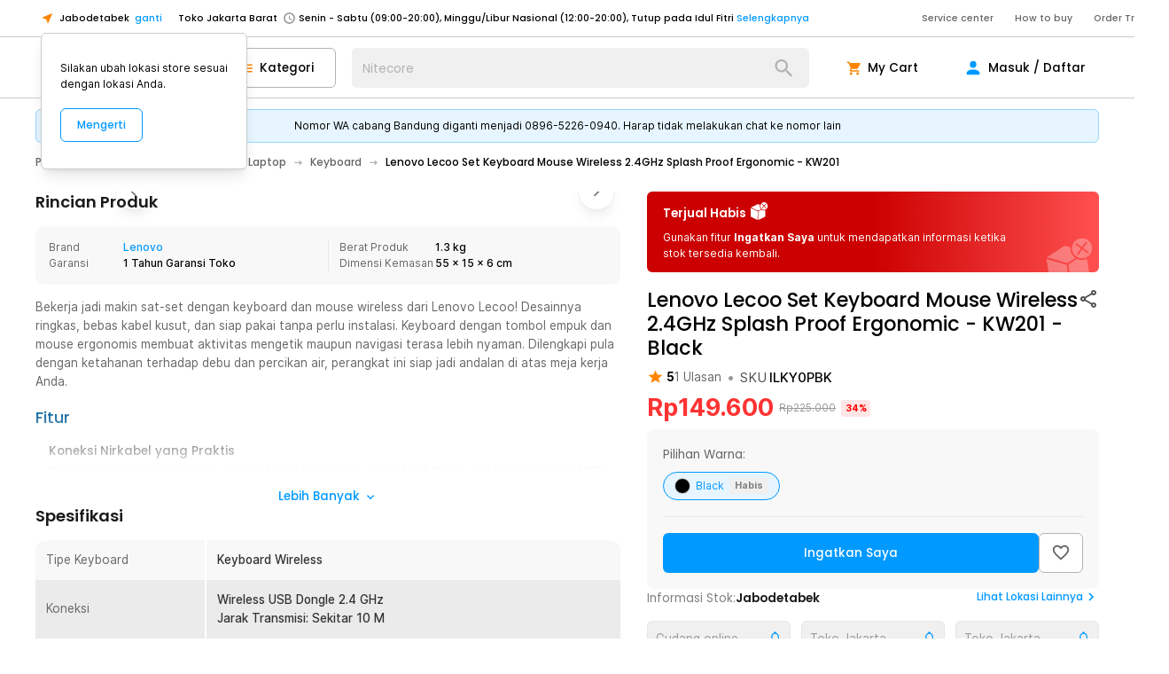

--- FILE ---
content_type: image/svg+xml
request_url: https://static.jakartanotebook.com/frontend/_next/static/media/EmptyStock.1d51d9a4fb785fa0f5c199f0b933e8df.svg
body_size: 1507
content:
<svg width="61" height="61" viewBox="0 0 61 61" fill="none" xmlns="http://www.w3.org/2000/svg">
<g opacity="0.3" clip-path="url(#clip0_4308_330703)">
<path d="M29.3765 57.0983C28.5085 56.8479 27.7076 56.6192 26.8888 56.3773C20.5551 54.5045 14.2058 52.6342 7.85647 50.7638C6.92134 50.4918 6.38707 49.9192 6.23939 48.9524C5.03884 41.0936 3.84068 33.2503 2.64013 25.3915C2.61631 25.2356 2.61046 25.0929 2.59271 24.8722C3.74485 25.2068 4.82985 25.5198 5.93044 25.8303C12.3241 27.678 18.7155 29.51 25.1092 31.3576C25.4089 31.4395 25.6127 31.52 25.6722 31.9099C26.8927 40.2124 28.1311 48.5282 29.3516 56.8308C29.3743 56.8752 29.3683 56.94 29.3765 57.0983Z" fill="white"/>
<path d="M31.2793 56.8079C31.2317 56.4961 31.196 56.2622 31.1626 56.0439C29.9575 47.9464 28.7704 39.8621 27.5497 31.767C27.4878 31.3616 27.5816 31.1398 27.9296 30.9111C30.8602 28.9954 33.7885 27.0641 36.6987 25.1196C36.9868 24.916 37.2231 24.8959 37.5479 25.0377C41.0338 26.5477 44.532 26.5718 48.0426 25.11C48.1314 25.0645 48.2225 25.0346 48.3137 25.0047C48.3737 24.9796 48.4229 24.9881 48.532 24.9714C48.5654 25.1897 48.5963 25.3924 48.6297 25.6107C49.4562 31.0214 50.2696 36.4502 51.1273 41.8561C51.3012 42.9944 50.9718 43.7628 50.0165 44.4034C43.9428 48.4109 37.8895 52.4472 31.8182 56.4703C31.6765 56.5877 31.4989 56.6786 31.2793 56.8079Z" fill="white"/>
<path d="M41.181 1.71223C47.3714 0.766565 53.1773 5.03368 54.1074 11.2264C55.0531 17.4168 50.7859 23.2227 44.5776 24.1552C38.3872 25.1009 32.5813 20.8338 31.6488 14.6254C30.7211 8.44822 34.975 2.66028 41.181 1.71223ZM41.5503 13.1128C41.3786 13.3465 41.2621 13.5238 41.1455 13.7012C39.9169 15.3729 38.6859 17.029 37.4729 18.6982C37.0238 19.3094 37.1166 19.9175 37.6572 20.2179C38.1306 20.4966 38.6021 20.3448 39.0272 19.7852C40.2558 18.1136 41.4868 16.4575 42.6998 14.7882C42.8187 14.6264 42.9532 14.4623 43.1009 14.2801C44.485 15.2974 45.8151 16.275 47.1453 17.2526C47.6666 17.6357 48.1902 18.0344 48.7247 18.3995C49.2412 18.7515 49.7582 18.6885 50.0908 18.2547C50.4367 17.8029 50.3401 17.2751 49.8297 16.8585C49.7218 16.7792 49.614 16.6999 49.5037 16.6051C47.9219 15.4425 46.3378 14.2644 44.7404 13.1042C44.5786 12.9853 44.3352 12.9586 44.1002 12.8828C44.3752 12.4898 44.4785 12.3304 44.5974 12.1686C45.7444 10.5892 46.9093 9.02299 48.0587 7.45917C48.1248 7.36929 48.204 7.26145 48.2701 7.17157C48.6881 6.56519 48.6515 6.01229 48.1685 5.67119C47.7036 5.3433 47.1649 5.47345 46.7578 6.04626C45.5292 7.71794 44.3006 9.38961 43.0852 11.0433C42.9663 11.2051 42.8162 11.3716 42.6841 11.5514C42.4887 11.4216 42.327 11.3027 42.1676 11.1994C40.4959 9.97082 38.8398 8.73983 37.1705 7.52681C36.5618 7.09323 36.0089 7.12983 35.6678 7.61277C35.3267 8.09571 35.4544 8.61872 36.0656 9.06789C37.4317 10.0719 38.7978 11.0759 40.1639 12.08C40.6024 12.4438 41.065 12.7561 41.5503 13.1128Z" fill="white"/>
<path d="M3.32316 23.0703C5.1365 21.8837 6.89223 20.7379 8.63237 19.5944C13.2167 16.5963 17.7855 13.6006 22.3698 10.6025C22.9927 10.1882 23.614 10.0773 24.3321 10.2868C25.9698 10.7706 27.6207 11.2365 29.2692 11.6867C29.5845 11.7662 29.6995 11.8923 29.6896 12.2448C29.5048 16.8846 31.2901 20.633 34.9208 23.509C35.0287 23.5883 35.1233 23.6855 35.2875 23.82C34.9395 24.0487 34.6358 24.2547 34.3322 24.4606C31.812 26.1381 29.2762 27.818 26.7356 29.4667C26.5184 29.6116 26.1801 29.6952 25.9475 29.635C18.4712 27.49 11.0236 25.3246 3.57849 23.1749C3.52695 23.1508 3.4754 23.1268 3.32316 23.0703Z" fill="white"/>
</g>
<defs>
<clipPath id="clip0_4308_330703">
<rect width="53" height="52.9684" fill="white" transform="translate(0 8.00391) rotate(-8.68558)"/>
</clipPath>
</defs>
</svg>
